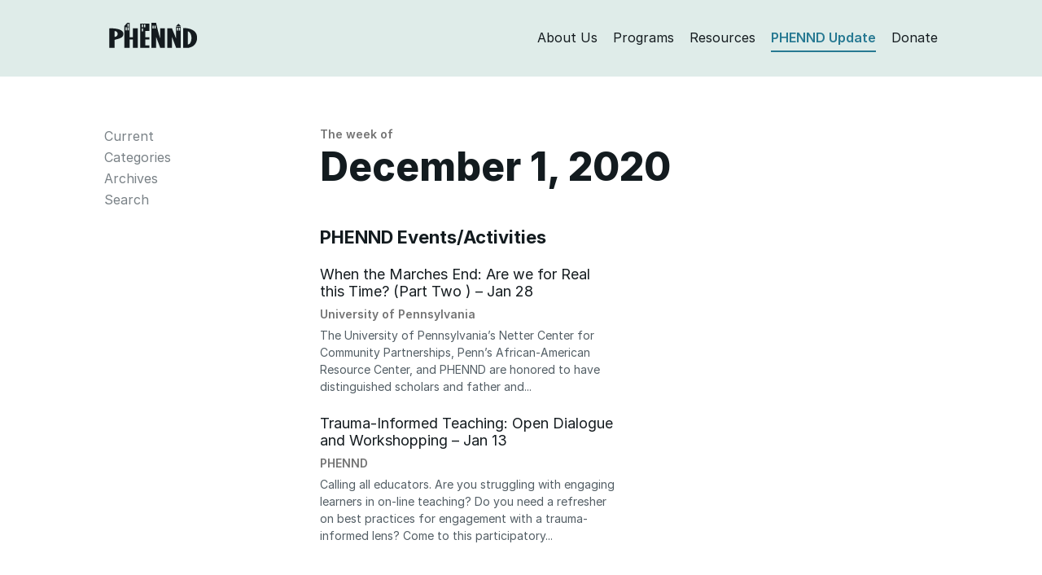

--- FILE ---
content_type: text/html; charset=UTF-8
request_url: https://phennd.org/issue/2020-12-01/
body_size: 10461
content:
<!DOCTYPE html>
<html class="no-js">
<head>
<meta charset="utf-8">
<meta http-equiv="X-UA-Compatible" content="IE=edge">
<title>  Issues  December 1, 2020 Archive | PHENND — Philadelphia Higher Education Network for Neighborhood Development</title>
<meta name="description" content="">
<meta name="viewport" content="width=device-width, initial-scale=1">
<link rel="shortcut icon" href="https://phennd.org/wp-content/themes/phennd2020/favicon.ico" />
<!-- <link rel="stylesheet" href="https://phennd.org/wp-content/themes/phennd2020/style.css?nocache"/> -->
<link rel="stylesheet" type="text/css" href="//phennd.org/wp-content/cache/wpfc-minified/jqihxkdr/fg391.css" media="all"/>
<meta name='robots' content='max-image-preview:large' />
<style>img:is([sizes="auto" i], [sizes^="auto," i]) { contain-intrinsic-size: 3000px 1500px }</style>
<link rel="alternate" type="application/rss+xml" title="PHENND &raquo; December 1, 2020 Issue Feed" href="https://phennd.org/issue/2020-12-01/feed/" />
<!-- <link rel='stylesheet' id='wp-block-library-css' href='https://phennd.org/wp-includes/css/dist/block-library/style.min.css?ver=6.8.3' type='text/css' media='all' /> -->
<link rel="stylesheet" type="text/css" href="//phennd.org/wp-content/cache/wpfc-minified/144yi00b/fg391.css" media="all"/>
<style id='classic-theme-styles-inline-css' type='text/css'>
/*! This file is auto-generated */
.wp-block-button__link{color:#fff;background-color:#32373c;border-radius:9999px;box-shadow:none;text-decoration:none;padding:calc(.667em + 2px) calc(1.333em + 2px);font-size:1.125em}.wp-block-file__button{background:#32373c;color:#fff;text-decoration:none}
</style>
<style id='global-styles-inline-css' type='text/css'>
:root{--wp--preset--aspect-ratio--square: 1;--wp--preset--aspect-ratio--4-3: 4/3;--wp--preset--aspect-ratio--3-4: 3/4;--wp--preset--aspect-ratio--3-2: 3/2;--wp--preset--aspect-ratio--2-3: 2/3;--wp--preset--aspect-ratio--16-9: 16/9;--wp--preset--aspect-ratio--9-16: 9/16;--wp--preset--color--black: #000000;--wp--preset--color--cyan-bluish-gray: #abb8c3;--wp--preset--color--white: #ffffff;--wp--preset--color--pale-pink: #f78da7;--wp--preset--color--vivid-red: #cf2e2e;--wp--preset--color--luminous-vivid-orange: #ff6900;--wp--preset--color--luminous-vivid-amber: #fcb900;--wp--preset--color--light-green-cyan: #7bdcb5;--wp--preset--color--vivid-green-cyan: #00d084;--wp--preset--color--pale-cyan-blue: #8ed1fc;--wp--preset--color--vivid-cyan-blue: #0693e3;--wp--preset--color--vivid-purple: #9b51e0;--wp--preset--gradient--vivid-cyan-blue-to-vivid-purple: linear-gradient(135deg,rgba(6,147,227,1) 0%,rgb(155,81,224) 100%);--wp--preset--gradient--light-green-cyan-to-vivid-green-cyan: linear-gradient(135deg,rgb(122,220,180) 0%,rgb(0,208,130) 100%);--wp--preset--gradient--luminous-vivid-amber-to-luminous-vivid-orange: linear-gradient(135deg,rgba(252,185,0,1) 0%,rgba(255,105,0,1) 100%);--wp--preset--gradient--luminous-vivid-orange-to-vivid-red: linear-gradient(135deg,rgba(255,105,0,1) 0%,rgb(207,46,46) 100%);--wp--preset--gradient--very-light-gray-to-cyan-bluish-gray: linear-gradient(135deg,rgb(238,238,238) 0%,rgb(169,184,195) 100%);--wp--preset--gradient--cool-to-warm-spectrum: linear-gradient(135deg,rgb(74,234,220) 0%,rgb(151,120,209) 20%,rgb(207,42,186) 40%,rgb(238,44,130) 60%,rgb(251,105,98) 80%,rgb(254,248,76) 100%);--wp--preset--gradient--blush-light-purple: linear-gradient(135deg,rgb(255,206,236) 0%,rgb(152,150,240) 100%);--wp--preset--gradient--blush-bordeaux: linear-gradient(135deg,rgb(254,205,165) 0%,rgb(254,45,45) 50%,rgb(107,0,62) 100%);--wp--preset--gradient--luminous-dusk: linear-gradient(135deg,rgb(255,203,112) 0%,rgb(199,81,192) 50%,rgb(65,88,208) 100%);--wp--preset--gradient--pale-ocean: linear-gradient(135deg,rgb(255,245,203) 0%,rgb(182,227,212) 50%,rgb(51,167,181) 100%);--wp--preset--gradient--electric-grass: linear-gradient(135deg,rgb(202,248,128) 0%,rgb(113,206,126) 100%);--wp--preset--gradient--midnight: linear-gradient(135deg,rgb(2,3,129) 0%,rgb(40,116,252) 100%);--wp--preset--font-size--small: 13px;--wp--preset--font-size--medium: 20px;--wp--preset--font-size--large: 36px;--wp--preset--font-size--x-large: 42px;--wp--preset--spacing--20: 0.44rem;--wp--preset--spacing--30: 0.67rem;--wp--preset--spacing--40: 1rem;--wp--preset--spacing--50: 1.5rem;--wp--preset--spacing--60: 2.25rem;--wp--preset--spacing--70: 3.38rem;--wp--preset--spacing--80: 5.06rem;--wp--preset--shadow--natural: 6px 6px 9px rgba(0, 0, 0, 0.2);--wp--preset--shadow--deep: 12px 12px 50px rgba(0, 0, 0, 0.4);--wp--preset--shadow--sharp: 6px 6px 0px rgba(0, 0, 0, 0.2);--wp--preset--shadow--outlined: 6px 6px 0px -3px rgba(255, 255, 255, 1), 6px 6px rgba(0, 0, 0, 1);--wp--preset--shadow--crisp: 6px 6px 0px rgba(0, 0, 0, 1);}:where(.is-layout-flex){gap: 0.5em;}:where(.is-layout-grid){gap: 0.5em;}body .is-layout-flex{display: flex;}.is-layout-flex{flex-wrap: wrap;align-items: center;}.is-layout-flex > :is(*, div){margin: 0;}body .is-layout-grid{display: grid;}.is-layout-grid > :is(*, div){margin: 0;}:where(.wp-block-columns.is-layout-flex){gap: 2em;}:where(.wp-block-columns.is-layout-grid){gap: 2em;}:where(.wp-block-post-template.is-layout-flex){gap: 1.25em;}:where(.wp-block-post-template.is-layout-grid){gap: 1.25em;}.has-black-color{color: var(--wp--preset--color--black) !important;}.has-cyan-bluish-gray-color{color: var(--wp--preset--color--cyan-bluish-gray) !important;}.has-white-color{color: var(--wp--preset--color--white) !important;}.has-pale-pink-color{color: var(--wp--preset--color--pale-pink) !important;}.has-vivid-red-color{color: var(--wp--preset--color--vivid-red) !important;}.has-luminous-vivid-orange-color{color: var(--wp--preset--color--luminous-vivid-orange) !important;}.has-luminous-vivid-amber-color{color: var(--wp--preset--color--luminous-vivid-amber) !important;}.has-light-green-cyan-color{color: var(--wp--preset--color--light-green-cyan) !important;}.has-vivid-green-cyan-color{color: var(--wp--preset--color--vivid-green-cyan) !important;}.has-pale-cyan-blue-color{color: var(--wp--preset--color--pale-cyan-blue) !important;}.has-vivid-cyan-blue-color{color: var(--wp--preset--color--vivid-cyan-blue) !important;}.has-vivid-purple-color{color: var(--wp--preset--color--vivid-purple) !important;}.has-black-background-color{background-color: var(--wp--preset--color--black) !important;}.has-cyan-bluish-gray-background-color{background-color: var(--wp--preset--color--cyan-bluish-gray) !important;}.has-white-background-color{background-color: var(--wp--preset--color--white) !important;}.has-pale-pink-background-color{background-color: var(--wp--preset--color--pale-pink) !important;}.has-vivid-red-background-color{background-color: var(--wp--preset--color--vivid-red) !important;}.has-luminous-vivid-orange-background-color{background-color: var(--wp--preset--color--luminous-vivid-orange) !important;}.has-luminous-vivid-amber-background-color{background-color: var(--wp--preset--color--luminous-vivid-amber) !important;}.has-light-green-cyan-background-color{background-color: var(--wp--preset--color--light-green-cyan) !important;}.has-vivid-green-cyan-background-color{background-color: var(--wp--preset--color--vivid-green-cyan) !important;}.has-pale-cyan-blue-background-color{background-color: var(--wp--preset--color--pale-cyan-blue) !important;}.has-vivid-cyan-blue-background-color{background-color: var(--wp--preset--color--vivid-cyan-blue) !important;}.has-vivid-purple-background-color{background-color: var(--wp--preset--color--vivid-purple) !important;}.has-black-border-color{border-color: var(--wp--preset--color--black) !important;}.has-cyan-bluish-gray-border-color{border-color: var(--wp--preset--color--cyan-bluish-gray) !important;}.has-white-border-color{border-color: var(--wp--preset--color--white) !important;}.has-pale-pink-border-color{border-color: var(--wp--preset--color--pale-pink) !important;}.has-vivid-red-border-color{border-color: var(--wp--preset--color--vivid-red) !important;}.has-luminous-vivid-orange-border-color{border-color: var(--wp--preset--color--luminous-vivid-orange) !important;}.has-luminous-vivid-amber-border-color{border-color: var(--wp--preset--color--luminous-vivid-amber) !important;}.has-light-green-cyan-border-color{border-color: var(--wp--preset--color--light-green-cyan) !important;}.has-vivid-green-cyan-border-color{border-color: var(--wp--preset--color--vivid-green-cyan) !important;}.has-pale-cyan-blue-border-color{border-color: var(--wp--preset--color--pale-cyan-blue) !important;}.has-vivid-cyan-blue-border-color{border-color: var(--wp--preset--color--vivid-cyan-blue) !important;}.has-vivid-purple-border-color{border-color: var(--wp--preset--color--vivid-purple) !important;}.has-vivid-cyan-blue-to-vivid-purple-gradient-background{background: var(--wp--preset--gradient--vivid-cyan-blue-to-vivid-purple) !important;}.has-light-green-cyan-to-vivid-green-cyan-gradient-background{background: var(--wp--preset--gradient--light-green-cyan-to-vivid-green-cyan) !important;}.has-luminous-vivid-amber-to-luminous-vivid-orange-gradient-background{background: var(--wp--preset--gradient--luminous-vivid-amber-to-luminous-vivid-orange) !important;}.has-luminous-vivid-orange-to-vivid-red-gradient-background{background: var(--wp--preset--gradient--luminous-vivid-orange-to-vivid-red) !important;}.has-very-light-gray-to-cyan-bluish-gray-gradient-background{background: var(--wp--preset--gradient--very-light-gray-to-cyan-bluish-gray) !important;}.has-cool-to-warm-spectrum-gradient-background{background: var(--wp--preset--gradient--cool-to-warm-spectrum) !important;}.has-blush-light-purple-gradient-background{background: var(--wp--preset--gradient--blush-light-purple) !important;}.has-blush-bordeaux-gradient-background{background: var(--wp--preset--gradient--blush-bordeaux) !important;}.has-luminous-dusk-gradient-background{background: var(--wp--preset--gradient--luminous-dusk) !important;}.has-pale-ocean-gradient-background{background: var(--wp--preset--gradient--pale-ocean) !important;}.has-electric-grass-gradient-background{background: var(--wp--preset--gradient--electric-grass) !important;}.has-midnight-gradient-background{background: var(--wp--preset--gradient--midnight) !important;}.has-small-font-size{font-size: var(--wp--preset--font-size--small) !important;}.has-medium-font-size{font-size: var(--wp--preset--font-size--medium) !important;}.has-large-font-size{font-size: var(--wp--preset--font-size--large) !important;}.has-x-large-font-size{font-size: var(--wp--preset--font-size--x-large) !important;}
:where(.wp-block-post-template.is-layout-flex){gap: 1.25em;}:where(.wp-block-post-template.is-layout-grid){gap: 1.25em;}
:where(.wp-block-columns.is-layout-flex){gap: 2em;}:where(.wp-block-columns.is-layout-grid){gap: 2em;}
:root :where(.wp-block-pullquote){font-size: 1.5em;line-height: 1.6;}
</style>
<link rel="https://api.w.org/" href="https://phennd.org/wp-json/" /><link rel="EditURI" type="application/rsd+xml" title="RSD" href="https://phennd.org/xmlrpc.php?rsd" />
<meta name="generator" content="WordPress 6.8.3" />
</head>
<body id="updates" class="archive tax-issue term-2020-12-01 term-4914 wp-theme-phennd2020">
<header>
<div class="container">
<div class="row">
<div class="col-sm-12">
<div>
<div class="row">
<div class="col-md-2 col-sm-3 col-xs-12">
<div id="header-branding">
<a href="https://phennd.org">
<svg height="31" viewBox="0 0 300 86" width="298" xmlns="http://www.w3.org/2000/svg"><g fill="none" fill-rule="evenodd"><path d="m225.974 12.105 8.974-9.21 8.973 9.21z" class="logo-fill" fill-rule="nonzero"/><path d="m267 29v45c15.47-1.356 16.865-40.683 0-45z"/><path d="m18 28.11v20c13.396-.006 14.125-20.214 0-20z"/><path d="m18 28.11v20c13.396-.006 14.125-20.214 0-20z"/><path d="m18 28.11v20c13.396-.006 14.125-20.214 0-20z"/><path d="m0 19.11v66h18c0-9 0-18 0-27 14.131-3.985 28.998-6.335 30-19 1.493-18.873-32-21.063-48-20zm18 29c0-6.667 0-13.333 0-20 14.125-.214 13.396 19.994 0 20z" class="logo-fill" fill-rule="nonzero"/><g transform="translate(251 17)"><path d="m16 12v45c15.47-1.356 16.865-40.683 0-45z"/><path d="m16 12v45c15.47-1.356 16.865-40.683 0-45z"/><path d="m0 1v67h19c15.917-3.083 25.472-12.527 28-29 0-4.162 0-6.838 0-9-1.322-24.172-29.824-29.746-47-29zm16 56c0-15 0-30 0-45 16.865 4.317 15.47 43.644 0 45z" class="logo-fill" fill-rule="nonzero"/></g><g class="logo-fill" fill-rule="nonzero"><path d="m80 19v30c-3.333 0-7.666 0-11 0 0-49 0 0 0-49-8 0 0 0-8 0-10 11 0 0-10 11v74h18c0-9.333 0-18.667 0-28h11v28h17c0-66 0 0 0-66 .322.087-17.323.087-17 0zm-20.915 6.42h-4.083v-9.917h4.083zm7 0h-4.083v-9.917h4.083zm0-11.917h-4.083v-9.917h4.083z"/><path d="m105 85h31c0-2.667 0-5.333 0-8-14 0 0 0-14 0 0-6 0-14 0-20h14c0-2.333 0-5.667 0-8-14 0 0 0-14 0 0-6.667 0-14.333 0-21h14c0-7.667 0-17.333 0-25-14.208 0-17.708 0-31 0 0 85.581-.001 16.729 0 82zm13.334-79.539h4.083v9.917h-4.083zm-8 0h4.083v9.917h-4.083zm0 13.917h4.083v9.917h-4.083z"/><path d="m173 54c-5.284-16.716-9.951-36.05-14-54-5.667 0-10.333 0-16 0v85h16c0-12.333 0-24.667 0-37 14 37 0 0 14 37h16c0-22 0-44 0-66h-16zm-22.415-34.539h-4.083v-9.917h4.083zm7 0h-4.083v-9.917h4.083z"/><path d="m227 54c-14-36 0 1-14-35-16 0 0 0-16 0v32.958.085 32.958h16c0-37 .001-1.25 0-37 14 37 0 0 14 37h16c0-72 0 0 0-72-16 0 0 0-16 0zm9.334-37.456h4.084v9.917h-4.084zm-7 0h4.084v9.917h-4.084z"/></g></g></svg>
</a>
</div>
<button type="button" class="navbar-toggle" data-toggle="collapse" data-target="#bs-example-navbar-collapse-1">
<span class="icon-bar"></span>
<span class="icon-bar"></span>
<span class="icon-bar"></span>
</button>
</div>
<div id="header-menu" class="col-md-10 col-sm-9 col-xs-12">
<ul class="collapse navbar-collapse" id="bs-example-navbar-collapse-1">
<li class="header-menu-item"><a class="logo-fill link--block header-about" href="https://phennd.org/about">About Us</a></li>
<li class="header-menu-item"><a class="logo-fill link--block header-programs" href="https://phennd.org/grants">Programs</a></li>
<li class="header-menu-item"><a class="logo-fill link--block header-resources" href="https://phennd.org/resources">Resources</a></li>
<li class="header-menu-item"><a class="logo-fill link--block header-updates" href="https://phennd.org/updates">PHENND Update</a></li>
<li class="header-menu-item"><a class="logo-fill link--block header-donate" href="https://giving.apps.upenn.edu/fund?program=CCP&fund=630293">Donate</a></li>
</ul>
</div>
</div>
</div>
</div>
</div>
</div>
</header>
<main>
<section id="content">
<div class="container">
<div class="row">
<div class="col-sm-3">
<div class="sidenavigation-menu">
<h4><a href="https://phennd.org/about/"><span class="h6">The</span><br>PHENND Update</a></h4>
<li class="page_item page-item-277"><a href="https://phennd.org/updates/">Current</a></li>
<li class="page_item page-item-281" id="navigation-submenu-mouseover">
<a class="category-link" href="#">Categories</a></li>
<div class="navigation-submenu">
<ul class="sidenavigation-menu">
<li class="page_item"><a href="https://phennd.org/updates/phennd-events">PHENND Events/Activities</a></li>
<li class="page_item"><a href="https://phennd.org/updates/events">Other Local Events and Workshops</a></li>
<li class="page_item"><a href="https://phennd.org/updates/new-resources">New Resources</a></li>
<li class="page_item"><a href="https://phennd.org/updates/classifieds">Partnerships Classifieds</a></li>
<li class="page_item"><a href="https://phennd.org/updates/conferences">National Conferences &amp; Calls for Proposal</a></li>
<li class="page_item"><a href="https://phennd.org/updates/grant-opportunities">Grant Opportunities</a></li>
<li class="page_item"><a href="https://phennd.org/updates/jobs">Job Opportunities/AmeriCorps Opportunities</a></li>
<li class="page_item"><a href="https://phennd.org/updates/miscellaneous">Miscellaneous</a></li>
<li class="page_item"><a href="https://phennd.org/updates/democratic-engagement">Democratic Engagement</a></li>
<li class="page_item"><a href="https://phennd.org/updates/college-success">College Success Network</a></li>
<li class="page_item"><a href="https://phennd.org/updates/k16">K-16 Partnerships</a></li>
<li class="page_item"><a href="https://phennd.org/updates/for_students">For Students</a></li>
<li class="page_item"><a href="https://phennd.org/updates/sustainability">Sustainability</a></li>
<li class="page_item"><a href="https://phennd.org/updates/faculty-updates">Faculty Updates</a></li>
<li class="page_item"><a href="https://phennd.org/updates/phennd-fellows-blog">PHENND Fellows Blog</a></li>
<li class="page_item"><a href="https://phennd.org/updates/uncategorized">Uncategorized</a></li>
</ul>
</div>
<li class="page_item page-item-283"><a href="https://phennd.org/archives">Archives</a></li>
<li class="page_item page-item-283"><a href="https://phennd.org/search">Search</a></li>
</div>
</div>
<div class="col-sm-9">
<h6 class="update-page-header date">The week of</h6>
<div>
<h1 id="section-page-title">December 1, 2020</h1>
</div>
<h3 class="phennd-update-page-category"><a class="link--nocolorchange" href="https://phennd.org/updates/phennd-events">PHENND Events/Activities</a></h3>
<div class="masonry-container">
<div class="phennd-update-item">
<h4 class="phennd-update-headline"><a href="https://phennd.org/update/when-the-marches-end-are-we-for-real-this-time-part-two-jan-28/">When the Marches End: Are we for Real this Time? (Part Two ) &#8211; Jan 28</a></h5>
<a href="https://phennd.org/organization/university-of-pennsylvania">
<p class="organization">
University of Pennsylvania                            </p>
</a>
<p class="h6 nomargin">The University of Pennsylvania&#8217;s Netter Center for Community Partnerships, Penn&#8217;s African-American Resource Center, and PHENND are honored to have distinguished scholars and father and...</p>
</div>
<div class="phennd-update-item">
<h4 class="phennd-update-headline"><a href="https://phennd.org/update/trauma-informed-teaching-open-dialogue-and-workshopping-jan-13/">Trauma-Informed Teaching: Open Dialogue and Workshopping &#8211; Jan 13</a></h5>
<a href="https://phennd.org/organization/phennd">
<p class="organization">
PHENND                            </p>
</a>
<p class="h6 nomargin">Calling all educators. Are you struggling with engaging learners in on-line teaching? Do you need a refresher on best practices for engagement with a trauma-informed lens? Come to this participatory...</p>
</div>
</div>
<h3 class="phennd-update-page-category"><a class="link--nocolorchange" href="https://phennd.org/updates/events">Other Local Events and Workshops</a></h3>
<div class="masonry-container">
<div class="phennd-update-item">
<h4 class="phennd-update-headline"><a href="https://phennd.org/update/free-it-training-program-for-young-adults-dec-18/">Free IT Training Program for Young Adults &#8211; Dec 18</a></h5>
<a href="https://phennd.org/organization/tech-impact">
<p class="organization">
Tech Impact                            </p>
</a>
<p class="h6 nomargin">ITWorks () is now recruiting students, ages 18-26, for its Spring 2021 classes in both Philadelphia and Wilmington. Classes will be virtual and will begin March 1. We are holding a free virtual...</p>
</div>
<div class="phennd-update-item">
<h4 class="phennd-update-headline"><a href="https://phennd.org/update/scholar-exchange-article-i-how-congress-works-dec-3/">Scholar Exchange: Article I: How Congress Works &#8211; Dec 3</a></h5>
<a href="https://phennd.org/organization/national-constitution-center">
<p class="organization">
National Constitution Center                            </p>
</a>
<p class="h6 nomargin">Part lecture and part lively conversation, our LIVE online classes are open to the public so that students, teachers, and parents can join in a constitutional discussion with National Constitution...</p>
</div>
<div class="phennd-update-item">
<h4 class="phennd-update-headline"><a href="https://phennd.org/update/learn-how-pa-colleges-are-leading-the-way-on-clean-energy-dec-3/">Learn How PA Colleges Are Leading the Way on Clean Energy &#8211; Dec 3</a></h5>
<a href="https://phennd.org/organization/pennenvironment-research-policy-center">
<p class="organization">
PennEnvironment Research &amp; Policy Center                            </p>
</a>
<p class="h6 nomargin">Many of our elected leaders in Pennsylvania have been slow to take action on climate change. But colleges and universities are still pushing forward with innovative renewable energy technology. By...</p>
</div>
<div class="phennd-update-item">
<h4 class="phennd-update-headline"><a href="https://phennd.org/update/the-culture-of-mentoring-virtual-workshop-dec-11/">The Culture of Mentoring Virtual Workshop &#8211; Dec 11</a></h5>
<a href="https://phennd.org/organization/youth-build-philly">
<p class="organization">
Youth Build Philly                            </p>
</a>
<p class="h6 nomargin">At YouthBuild Philly, we understand the power of creating strong relationships with young people. Tune in as Justine Philyaw, YouthBuild Philly’s Director of Program Operations, shares how...</p>
</div>
<div class="phennd-update-item">
<h4 class="phennd-update-headline"><a href="https://phennd.org/update/spanish-language-information-session-about-daca-2021-dec-2/">Spanish Language Information Session about DACA &#038; 2021- Dec 2</a></h5>
<a href="https://phennd.org/organization/ceiba">
<p class="organization">
Ceiba                            </p>
</a>
<p class="h6 nomargin">SESIÒN INFORMATIVA: ¿QUE ES LO QUE HAY CON DACA 2021? ¿QUE? Aprenda sobre sus derechos como inmigrante en los Estados Unidos. Si esta interesad@ en mas asistencia legal de inmigracion o de...</p>
</div>
</div>
<h3 class="phennd-update-page-category"><a class="link--nocolorchange" href="https://phennd.org/updates/new-resources">New Resources</a></h3>
<div class="masonry-container">
<div class="phennd-update-item">
<h4 class="phennd-update-headline"><a href="https://phennd.org/update/addressing-the-mental-health-needs-of-parenting-teens/">Addressing the Mental Health Needs of Parenting Teens</a></h5>
<a href="https://phennd.org/organization/childrens-hospital-of-philadelphia">
<p class="organization">
Children's Hospital of Philadelphia                            </p>
</a>
<p class="h6 nomargin">[via United Way Common Good newsletter] PolicyLab report focuses on mental health needs of teen parents Children&#8217;s Hospital of Philadelphia&#8217;s PolicyLab has published a new issue brief...</p>
</div>
<div class="phennd-update-item">
<h4 class="phennd-update-headline"><a href="https://phennd.org/update/2020-state-of-childrens-health-care-unlocking-access-to-a-healthy-childhood/">2020 State of Children’s Health Care: Unlocking Access to a Healthy Childhood</a></h5>
<a href="https://phennd.org/organization/pennsylvania-partnerships-for-children">
<p class="organization">
Pennsylvania Partnerships for Children                            </p>
</a>
<p class="h6 nomargin">[via United Way&#8217;s Common Good Newsletter] PA ranks high in rate of uninsured children: PPC report No child should be without health insurance. However, Pennsylvania Partnerships for...</p>
</div>
<div class="phennd-update-item">
<h4 class="phennd-update-headline"><a href="https://phennd.org/update/philadelphia-stem-education-directory/">Philadelphia STEM Education Directory</a></h5>
<a href="https://phennd.org/organization/philadelphia-education-fund">
<p class="organization">
Philadelphia Education Fund                            </p>
</a>
<p class="h6 nomargin">The Philadelphia STEM Ecosystem has launched the Philadelphia STEM Education Directory &#8211;  – a free searchable map of a variety of opportunities in STEM in the Greater Philadelphia Area. The...</p>
</div>
<div class="phennd-update-item">
<h4 class="phennd-update-headline"><a href="https://phennd.org/update/democracy-and-civic-life-what-is-the-long-game-for-philanthropy/">Democracy and Civic Life: What is the Long Game for Philanthropy?</a></h5>
<a href="https://phennd.org/organization/knight-foundation">
<p class="organization">
Knight Foundation                            </p>
</a>
<p class="h6 nomargin">A well-functioning democracy depends on healthy and trusted public and private institutions; an economy that provides broad-based opportunity and prosperity; tolerance and respect for one another and...</p>
</div>
</div>
<h3 class="phennd-update-page-category"><a class="link--nocolorchange" href="https://phennd.org/updates/classifieds">Partnerships Classifieds</a></h3>
<div class="masonry-container">
<div class="phennd-update-item">
<h4 class="phennd-update-headline"><a href="https://phennd.org/update/apply-to-serve-on-the-philadelphia-board-of-education-dec-3/">Apply to Serve on the Philadelphia Board of Education &#8211; Dec 3</a></h5>
<a href="https://phennd.org/organization/city-of-philadelphia-office-of-the-mayor">
<p class="organization">
City of Philadelphia Office of the Mayor                            </p>
</a>
<p class="h6 nomargin">Part of our commitment to providing quality education for all students was to return the School District of Philadelphia to local control through a locally appointed School Board. The Philadelphia...</p>
</div>
</div>
<h3 class="phennd-update-page-category"><a class="link--nocolorchange" href="https://phennd.org/updates/conferences">National Conferences &amp; Calls for Proposal</a></h3>
<div class="masonry-container">
<div class="phennd-update-item">
<h4 class="phennd-update-headline"><a href="https://phennd.org/update/call-for-proposals-2021-summit-dec-7/">Call for Proposals: 2021 Summit, Coming Together for the Common Good &#8211; Dec 7</a></h5>
<a href="https://phennd.org/organization/indiana-campus-compact">
<p class="organization">
Indiana Campus Compact                            </p>
</a>
<p class="h6 nomargin">The 2021 Summit is presented by Indiana Campus Compact, Independent Colleges of Indiana, and the Indiana Commission for Higher Education. We are seeking sessions that take our theme, Coming...</p>
</div>
</div>
<h3 class="phennd-update-page-category"><a class="link--nocolorchange" href="https://phennd.org/updates/grant-opportunities">Grant Opportunities</a></h3>
<div class="masonry-container">
<div class="phennd-update-item">
<h4 class="phennd-update-headline"><a href="https://phennd.org/update/giving-circle-grant-for-food-insecurity/">Giving Circle Grant for food insecurity</a></h5>
<a href="https://phennd.org/organization/cosmopolitan-club-of-philadelphia">
<p class="organization">
Cosmopolitan Club of Philadelphia                            </p>
</a>
<p class="h6 nomargin">The Cosmopolitan Club of Philadelphia Giving Circle Grant Announcement 2021 The Cosmopolitan Club of Philadelphia Giving Circle – a Donor Advised Fund of the Philadelphia Foundation – is pleased...</p>
</div>
<div class="phennd-update-item">
<h4 class="phennd-update-headline"><a href="https://phennd.org/update/greater-philadelphia-extracurricular-collaborative-gpec-rfp-jan-15/">Greater Philadelphia Extracurricular Collaborative (GPEC) &#8211; RFP &#8211; Jan 15</a></h5>
<a href="https://phennd.org/organization/sunrise-of-philadelphia">
<p class="organization">
Sunrise of Philadelphia                            </p>
</a>
<p class="h6 nomargin">We are working on the leadership team of a new collaborative called the Greater Philadelphia Extracurricular Collaborative (GPEC). We have reached the point where we need a backbone agency to help us...</p>
</div>
<div class="phennd-update-item">
<h4 class="phennd-update-headline"><a href="https://phennd.org/update/call-for-collaborators-philadelphia-poverty-action-fund-dec-11/">Call for Collaborators: Philadelphia Poverty Action Fund &#8211; Dec 11</a></h5>
<a href="https://phennd.org/organization/united-way-of-greater-philadelphia-and-southern-new-jersey">
<p class="organization">
United Way of Greater Philadelphia and Southern New Jersey                            </p>
</a>
<p class="h6 nomargin">Philadelphia Poverty Action Fund announces Call for Collaborations for The Family Stability Community Challenge. The Call for Collaborations seeks leading organizations serving Philadelphia to...</p>
</div>
</div>
<h3 class="phennd-update-page-category"><a class="link--nocolorchange" href="https://phennd.org/updates/jobs">Job Opportunities/AmeriCorps Opportunities</a></h3>
<div class="masonry-container">
<div class="phennd-update-item">
<h4 class="phennd-update-headline"><a href="https://phennd.org/update/71814/">PowerCorpsPHL recruiting AmeriCorps members</a></h5>
<a href="https://phennd.org/organization/powercorpsphl">
<p class="organization">
PowerCorpsPHL                            </p>
</a>
<p class="h6 nomargin">PowerCorpsPHL is now accepting applications for Cohort 16! We will hold interviews December 8-17th and then January 19-Februrary 5th. The cohort begins in March. Similar to our last 2 cohorts,...</p>
</div>
<div class="phennd-update-item">
<h4 class="phennd-update-headline"><a href="https://phennd.org/update/unit-director-developmental-disabilities-resources-for-human-development/">Unit Director, Developmental Disabilities, Resources for Human Development</a></h5>
<a href="https://phennd.org/organization/resources-for-human-development">
<p class="organization">
Resources for Human Development                            </p>
</a>
<p class="h6 nomargin">Description/Job Summary Resources for Human Development is seeking to hire a Unit Director for it&#8217;s Intellectual and Developmental Disabilities/Autism Division. The Unit Director is responsible...</p>
</div>
<div class="phennd-update-item">
<h4 class="phennd-update-headline"><a href="https://phennd.org/update/center-for-black-educator-development-emerging-leader-fellowship-opportunity-dec-31/">Center for Black Educator Development &#8211; Emerging Leader Fellowship Opportunity &#8211; Dec 31</a></h5>
<a href="https://phennd.org/organization/the-center-for-black-educator-development">
<p class="organization">
The Center for Black Educator Development                            </p>
</a>
<p class="h6 nomargin">Stoneleigh Emerging Leader Fellowship Opportunity, 2021-2023 The Stoneleigh Emerging Leader Fellowship is a two-year, full-time, hands-on position for early career professionals. Fellows work...</p>
</div>
<div class="phennd-update-item">
<h4 class="phennd-update-headline"><a href="https://phennd.org/update/digital-technology-manager-oic-of-america-dec-18/">Digital Technology Manager, OIC of America &#8211; Dec 18</a></h5>
<a href="https://phennd.org/organization/oic-of-america">
<p class="organization">
OIC of America                            </p>
</a>
<p class="h6 nomargin">POSITION SUMMARY:  OIC of America (OICA) is a nonprofit organization and the national office of a network of 31 workforce development organizations spread across the United States. Our mission is to...</p>
</div>
<div class="phennd-update-item">
<h4 class="phennd-update-headline"><a href="https://phennd.org/update/director-of-intensive-behavioral-health-services-public-health-management-corporation/">Director of Intensive Behavioral Health Services, Public Health Management Corporation</a></h5>
<a href="https://phennd.org/organization/public-health-management-corporation">
<p class="organization">
Public Health Management Corporation                            </p>
</a>
<p class="h6 nomargin">Responsible for the clinical and administrative supervision and oversight of Intensive Behavioral Health Services for both the regionalized individual home and school based services. Responsible for...</p>
</div>
<div class="phennd-update-item">
<h4 class="phennd-update-headline"><a href="https://phennd.org/update/executive-director-big-picture-philadelphia-dec-7/">Executive Director, Big Picture Philadelphia &#8211; Dec 7</a></h5>
<a href="https://phennd.org/organization/big-picture-philadelphia">
<p class="organization">
Big Picture Philadelphia                            </p>
</a>
<p class="h6 nomargin">Organizational Overview Big Picture Philadelphia (“BPP”) provides a project-based, student-centered, education to more than 600 students at two Philadelphia public high schools, and, in so doing,...</p>
</div>
</div>
<h3 class="phennd-update-page-category"><a class="link--nocolorchange" href="https://phennd.org/updates/miscellaneous">Miscellaneous</a></h3>
<div class="masonry-container">
<div class="phennd-update-item">
<h4 class="phennd-update-headline"><a href="https://phennd.org/update/strike-for-the-common-good-fighting-for-the-future-of-public-education-dec-8/">Strike for the Common Good: Fighting for the Future of Public Education &#8211; Dec 8</a></h5>
<a href="https://phennd.org/organization/economic-policy-institute">
<p class="organization">
Economic Policy Institute                            </p>
</a>
<p class="h6 nomargin">“Teachers have found their power and won’t go down without a fight,” proclaims the newly released Strike for the Common Good: Fighting for the Future of Public Education that delves into...</p>
</div>
<div class="phennd-update-item">
<h4 class="phennd-update-headline"><a href="https://phennd.org/update/making-the-case-for-recognition-of-learning-evidence-from-the-field-to-scale-effective-practices-and-policies-dec-10/">Making the Case for Recognition of Learning: Evidence from the Field to Scale Effective Practices and Policies &#8211; Dec 10</a></h5>
<a href="https://phennd.org/organization/strada-education-network">
<p class="organization">
Strada Education Network                            </p>
</a>
<p class="h6 nomargin">Register today for &#8220;Making the Case for Recognition of Learning: Evidence from the Field to Scale Effective Practices and Policies,&#8221; hosted by Lumina on December 10 from 1-2  ET. Strada...</p>
</div>
<div class="phennd-update-item">
<h4 class="phennd-update-headline"><a href="https://phennd.org/update/community-health-worker-training-program-dec-11/">Community Health Worker Training Program &#8211; Dec 11</a></h5>
<a href="https://phennd.org/organization/temple-university-harrisburg">
<p class="organization">
Temple University Harrisburg                            </p>
</a>
<p class="h6 nomargin">Are you passionate about health issues and conditions that impact health? Do you want to make a difference in your community? If the answer is YES, the Temple University Harrisburg Virtual Community...</p>
</div>
<div class="phennd-update-item">
<h4 class="phennd-update-headline"><a href="https://phennd.org/update/webinar-public-viewpoint-insights-from-2020-implications-for-2021-dec-9/">Webinar: Public Viewpoint: Insights from 2020, Implications for 2021 &#8211; Dec 9</a></h5>
<a href="https://phennd.org/organization/strada-education-network">
<p class="organization">
Strada Education Network                            </p>
</a>
<p class="h6 nomargin">The COVID-19 pandemic has reshaped our country, our economy, our education system — and most importantly — our people. Since March, we have conducted regular surveys of American adults to...</p>
</div>
<div class="phennd-update-item">
<h4 class="phennd-update-headline"><a href="https://phennd.org/update/data-driven-decisions-understanding-collective-impact-locally-regionally-and-internationally-dec-17/">Data Driven Decisions: Understanding collective impact &#8211; locally, regionally and internationally &#8211; Dec 17</a></h5>
<a href="https://phennd.org/organization/givepulse">
<p class="organization">
GivePulse                            </p>
</a>
<p class="h6 nomargin">Join us and the the International Association Research on Service-Learning and Community Engagement (IARSLCE) community for a data conversation with campus panelists, representing different regions...</p>
</div>
<div class="phennd-update-item">
<h4 class="phennd-update-headline"><a href="https://phennd.org/update/a-givepulse-overview-dec-14/">A GivePulse Overview &#8211; Dec 14</a></h5>
<a href="https://phennd.org/organization/givepulse">
<p class="organization">
GivePulse                            </p>
</a>
<p class="h6 nomargin">Join us to learn how your campus and community can leverage GivePulse to facilitate impactful engagement. Create a shared space to manage, track and access all forms of community engagement. These...</p>
</div>
<div class="phennd-update-item">
<h4 class="phennd-update-headline"><a href="https://phennd.org/update/webinar-overcoming-virtual-engagement-challenges-dec-10/">Webinar: Overcoming Virtual Engagement Challenges &#8211; Dec 10</a></h5>
<a href="https://phennd.org/organization/givepulse">
<p class="organization">
GivePulse                            </p>
</a>
<p class="h6 nomargin">Since March, everyone in the nation has had to adapt to working, learning, collaborating and connecting virtually. However, doing things the old way in a virtual setting does not cut it. Without...</p>
</div>
<div class="phennd-update-item">
<h4 class="phennd-update-headline"><a href="https://phennd.org/update/celebrate-speakout-30-years-of-voices-changing-lives-dec-10/">Celebrate SpeakOut: 30 Years of Voices Changing Lives! &#8211; Dec 10</a></h5>
<a href="https://phennd.org/organization/speakout">
<p class="organization">
SpeakOut                            </p>
</a>
<p class="h6 nomargin">Join us to celebrate 30 years of Voices Changing Lives! A powerful speaker has the ability to open a mind, touch a heart, inspire action. Since 1990, SpeakOut’s dozens of speakers have been doing...</p>
</div>
<div class="phennd-update-item">
<h4 class="phennd-update-headline"><a href="https://phennd.org/update/free-reliable-internet-for-at-home-learning-phila/">Free, Reliable Internet for At-home Learning, Phila.</a></h5>
<a href="https://phennd.org/organization/city-of-philadelphia">
<p class="organization">
City of Philadelphia                            </p>
</a>
<p class="h6 nomargin">Get free, reliable internet for at-home learning The City of Philadelpha is committed to connecting all Philadelphia students to reliable, high-speed internet. PHLConnectED connects K-12 families...</p>
</div>
<div class="phennd-update-item">
<h4 class="phennd-update-headline"><a href="https://phennd.org/update/octavius-catto-scholarship/">Octavius Catto Scholarship</a></h5>
<a href="https://phennd.org/organization/city-of-philadelphia">
<p class="organization">
City of Philadelphia                            </p>
</a>
<p class="h6 nomargin">Spread the word about the Octavius Catto Scholarship With the effects of COVID-19 hitting families especially hard, the Catto Scholarship provides a way forward—ensuring that more college students...</p>
</div>
<div class="phennd-update-item">
<h4 class="phennd-update-headline"><a href="https://phennd.org/update/free-and-nutritious-food-during-the-covid-19-pandemic/">Free and Nutritious Food: During the COVID-19 Pandemic</a></h5>
<a href="https://phennd.org/organization/city-of-philadelphia">
<p class="organization">
City of Philadelphia                            </p>
</a>
<p class="h6 nomargin">Many Philadelphians are in need of free food due to school closures, loss of income, or other challenges caused by COVID-19. In response to this need, City of Philadelphia and partners have developed...</p>
</div>
</div>
<h3 class="phennd-update-page-category"><a class="link--nocolorchange" href="https://phennd.org/updates/democratic-engagement">Democratic Engagement</a></h3>
<div class="masonry-container">
<div class="phennd-update-item">
<h4 class="phennd-update-headline"><a href="https://phennd.org/update/scholar-exchange-article-i-how-congress-works-dec-3/">Scholar Exchange: Article I: How Congress Works &#8211; Dec 3</a></h5>
<a href="https://phennd.org/organization/national-constitution-center">
<p class="organization">
National Constitution Center                            </p>
</a>
<p class="h6 nomargin">Part lecture and part lively conversation, our LIVE online classes are open to the public so that students, teachers, and parents can join in a constitutional discussion with National Constitution...</p>
</div>
</div>
<h3 class="phennd-update-page-category"><a class="link--nocolorchange" href="https://phennd.org/updates/for_students">For Students</a></h3>
<div class="masonry-container">
<div class="phennd-update-item">
<h4 class="phennd-update-headline"><a href="https://phennd.org/update/octavius-catto-scholarship/">Octavius Catto Scholarship</a></h5>
<a href="https://phennd.org/organization/city-of-philadelphia">
<p class="organization">
City of Philadelphia                            </p>
</a>
<p class="h6 nomargin">Spread the word about the Octavius Catto Scholarship With the effects of COVID-19 hitting families especially hard, the Catto Scholarship provides a way forward—ensuring that more college students...</p>
</div>
</div>
<h3 class="phennd-update-page-category"><a class="link--nocolorchange" href="https://phennd.org/updates/faculty-updates">Faculty Updates</a></h3>
<div class="masonry-container">
<div class="phennd-update-item">
<h4 class="phennd-update-headline"><a href="https://phennd.org/update/webinar-public-viewpoint-insights-from-2020-implications-for-2021-dec-9/">Webinar: Public Viewpoint: Insights from 2020, Implications for 2021 &#8211; Dec 9</a></h5>
<a href="https://phennd.org/organization/strada-education-network">
<p class="organization">
Strada Education Network                            </p>
</a>
<p class="h6 nomargin">The COVID-19 pandemic has reshaped our country, our economy, our education system — and most importantly — our people. Since March, we have conducted regular surveys of American adults to...</p>
</div>
<div class="phennd-update-item">
<h4 class="phennd-update-headline"><a href="https://phennd.org/update/data-driven-decisions-understanding-collective-impact-locally-regionally-and-internationally-dec-17/">Data Driven Decisions: Understanding collective impact &#8211; locally, regionally and internationally &#8211; Dec 17</a></h5>
<a href="https://phennd.org/organization/givepulse">
<p class="organization">
GivePulse                            </p>
</a>
<p class="h6 nomargin">Join us and the the International Association Research on Service-Learning and Community Engagement (IARSLCE) community for a data conversation with campus panelists, representing different regions...</p>
</div>
<div class="phennd-update-item">
<h4 class="phennd-update-headline"><a href="https://phennd.org/update/a-givepulse-overview-dec-14/">A GivePulse Overview &#8211; Dec 14</a></h5>
<a href="https://phennd.org/organization/givepulse">
<p class="organization">
GivePulse                            </p>
</a>
<p class="h6 nomargin">Join us to learn how your campus and community can leverage GivePulse to facilitate impactful engagement. Create a shared space to manage, track and access all forms of community engagement. These...</p>
</div>
<div class="phennd-update-item">
<h4 class="phennd-update-headline"><a href="https://phennd.org/update/webinar-overcoming-virtual-engagement-challenges-dec-10/">Webinar: Overcoming Virtual Engagement Challenges &#8211; Dec 10</a></h5>
<a href="https://phennd.org/organization/givepulse">
<p class="organization">
GivePulse                            </p>
</a>
<p class="h6 nomargin">Since March, everyone in the nation has had to adapt to working, learning, collaborating and connecting virtually. However, doing things the old way in a virtual setting does not cut it. Without...</p>
</div>
<div class="phennd-update-item">
<h4 class="phennd-update-headline"><a href="https://phennd.org/update/call-for-proposals-2021-summit-dec-7/">Call for Proposals: 2021 Summit, Coming Together for the Common Good &#8211; Dec 7</a></h5>
<a href="https://phennd.org/organization/indiana-campus-compact">
<p class="organization">
Indiana Campus Compact                            </p>
</a>
<p class="h6 nomargin">The 2021 Summit is presented by Indiana Campus Compact, Independent Colleges of Indiana, and the Indiana Commission for Higher Education. We are seeking sessions that take our theme, Coming...</p>
</div>
</div>
<hr>
<h4>Stay Current in Philly's Higher Education and Nonprofit Sector</h4>
<div class="row">
<div class="col-md-7"><p class="nomargin">We compile a weekly email with local events, resources, national conferences, calls for proposals, grant, volunteer and job opportunities in the higher education and nonprofit sectors.</p></div>
<div class="col-md-5">
<h6 class="phennd-update-category update-email-header">Get the Update Delivered</h6>
<h5><a href="https://signup.e2ma.net/signup/1878800/1889952/"><img src="https://phennd.org/wp-content/themes/phennd2020/img/email.png" class="email-icon" alt="Icon of envelope that represents an email"> Subscribe</a></h5>
</div>
</div>
</div>
</div>
</div>
</section>
        </main>
<footer>
<div class="container">
<div class="row">
<div class="col-sm-12">
<div class="footer-contact">
<div class="footer-item">PHENND</div>
<div class="footer-item">3440 Market Street, Suite 450, Philadelphia, PA 19104</div>
<div class="footer-item">Tel: 215-573-2379</div>
<div class="footer-item">Fax: 215-573-5470</div>
</div>
<div class="footer-social">
<a href="https://twitter.com/PhenndUpdates" style="margin-top: 4px; color: #fff"><img style="height: 18px; margin-top: 12px;" src="https://phennd.org/wp-content/themes/phennd2020/img/icon-twitter.png"></a> <a href="https://www.facebook.com/PHENND/" style="margin-top: 4px; color: #fff"><img style="height: 20px; margin-top: 11px; margin-left: 7px;" src="https://phennd.org/wp-content/themes/phennd2020/img/icon-facebook.png"></a> <a href="https://www.instagram.com/phenndupdates/" style="margin-top: 4px; color: #fff"><img style="height: 18px; margin-top: 12px; margin-left: 7px;" src="https://phennd.org/wp-content/themes/phennd2020/img/icon-instagram.png"></a>
</div>
</div>
</div>
</div>
</footer>
<!--         Google Analytics -->
<script>
(function(i,s,o,g,r,a,m){i['GoogleAnalyticsObject']=r;i[r]=i[r]||function(){
(i[r].q=i[r].q||[]).push(arguments)},i[r].l=1*new Date();a=s.createElement(o),
m=s.getElementsByTagName(o)[0];a.async=1;a.src=g;m.parentNode.insertBefore(a,m)
})(window,document,'script','https://www.google-analytics.com/analytics.js','ga');
ga('create', 'UA-79555244-1', 'auto');
ga('send', 'pageview');
</script>
<script src="https://phennd.org/wp-content/themes/phennd2020/js/app.js"></script>
<script type="speculationrules">
{"prefetch":[{"source":"document","where":{"and":[{"href_matches":"\/*"},{"not":{"href_matches":["\/wp-*.php","\/wp-admin\/*","\/wp-content\/uploads\/*","\/wp-content\/*","\/wp-content\/plugins\/*","\/wp-content\/themes\/phennd2020\/*","\/*\\?(.+)"]}},{"not":{"selector_matches":"a[rel~=\"nofollow\"]"}},{"not":{"selector_matches":".no-prefetch, .no-prefetch a"}}]},"eagerness":"conservative"}]}
</script>
</body>
</html><!-- WP Fastest Cache file was created in 0.358 seconds, on January 17, 2026 @ 12:09 am --><!-- via php -->